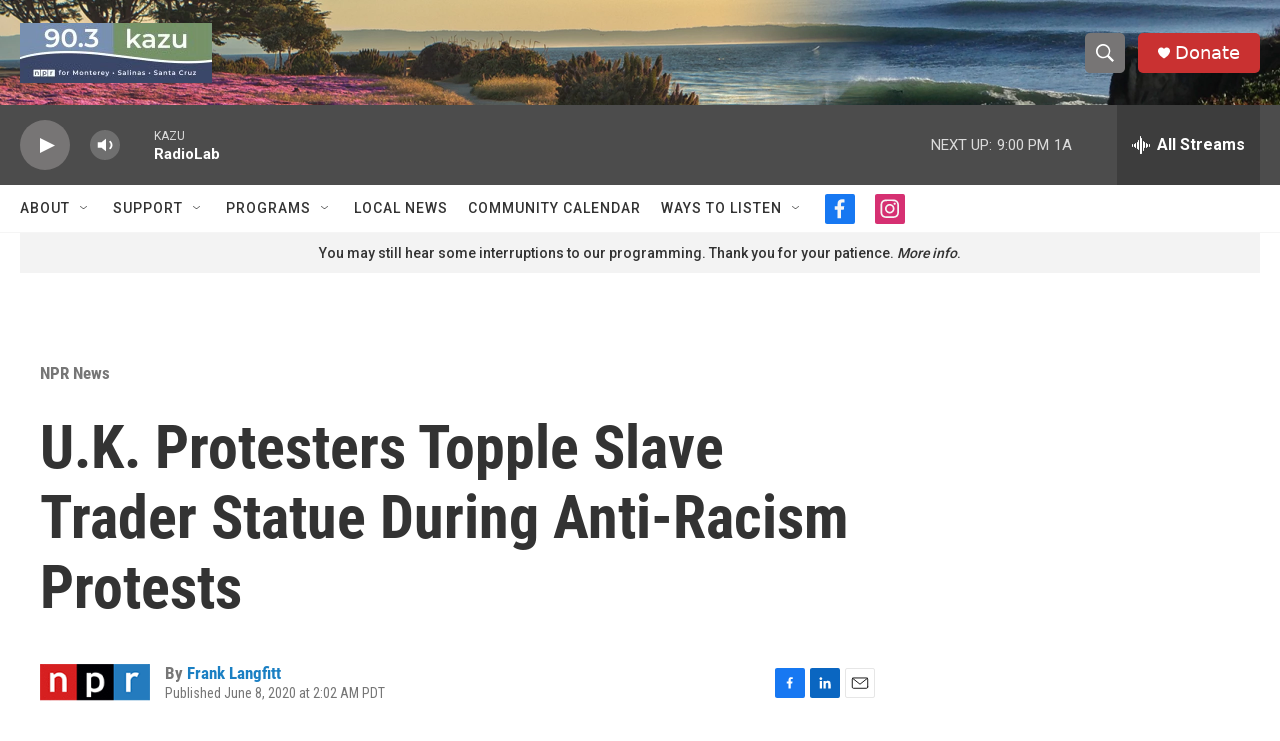

--- FILE ---
content_type: text/html; charset=utf-8
request_url: https://www.google.com/recaptcha/api2/aframe
body_size: 268
content:
<!DOCTYPE HTML><html><head><meta http-equiv="content-type" content="text/html; charset=UTF-8"></head><body><script nonce="3K5ZrgxZ_hiYQvMQuM7BCg">/** Anti-fraud and anti-abuse applications only. See google.com/recaptcha */ try{var clients={'sodar':'https://pagead2.googlesyndication.com/pagead/sodar?'};window.addEventListener("message",function(a){try{if(a.source===window.parent){var b=JSON.parse(a.data);var c=clients[b['id']];if(c){var d=document.createElement('img');d.src=c+b['params']+'&rc='+(localStorage.getItem("rc::a")?sessionStorage.getItem("rc::b"):"");window.document.body.appendChild(d);sessionStorage.setItem("rc::e",parseInt(sessionStorage.getItem("rc::e")||0)+1);localStorage.setItem("rc::h",'1769748551352');}}}catch(b){}});window.parent.postMessage("_grecaptcha_ready", "*");}catch(b){}</script></body></html>